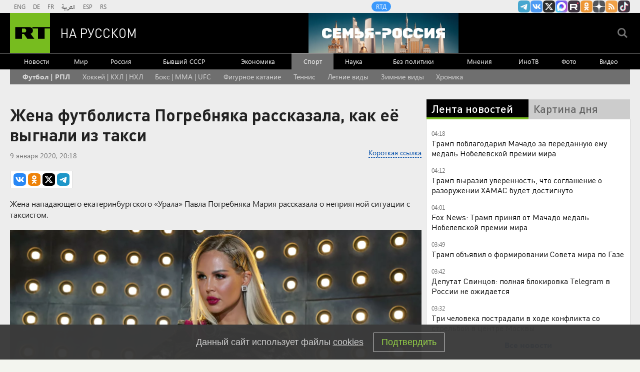

--- FILE ---
content_type: text/html
request_url: https://tns-counter.ru/nc01a**R%3Eundefined*rt_ru/ru/UTF-8/tmsec=rt_ru/509111164***
body_size: -73
content:
52A76519696992CEX1768526542:52A76519696992CEX1768526542

--- FILE ---
content_type: application/javascript
request_url: https://smi2.ru/counter/settings?payload=CMi7Ahit6pWjvDM6JDYzZGI5ZjA4LTYzYzQtNGU5MS1hMDg2LTFlOTEyMTUyZGRkNg&cb=_callbacks____0mkg71jsp
body_size: 1522
content:
_callbacks____0mkg71jsp("[base64]");

--- FILE ---
content_type: text/javascript; charset=utf-8
request_url: https://rb.infox.sg/json?id=904&adblock=false&o=20
body_size: 4414
content:
[{"img": "https://rb.infox.sg/img/896550/image_2.jpg?138", "width": "70", "height": "50", "bg_hex": "#848483", "bg_rgb": "132,132,131", "text_color": "#000", "timestamp": "1768526544883", "created": "1768393492259", "id": "896550", "title": "В США резко высказались об исходе СВО", "category": "politics", "body": "В США резко высказались об исходе СВО", "source": "newsread.top", "linkTarget": "byDefault", "url": "//rb.infox.sg/click?aid=896550&type=exchange&id=904&su=aHR0cHM6Ly9jaXMuaW5mb3guc2cvb3RoZXJzL25ld3MvNW5wOXgvP3V0bV9zb3VyY2U9cnVzc2lhbi5ydC5jb20mdXRtX2NhbXBhaWduPTkwNCZ1dG1fbWVkaXVtPWV4Y2hhbmdlJnV0bV9jb250ZW50PW5ld3NyZWFkLnRvcCZpZD1ydXNzaWFuLnJ0LmNvbW=="}, {"img": "https://rb.infox.sg/img/896549/image_2.jpg?533", "width": "70", "height": "50", "bg_hex": "#282A36", "bg_rgb": "40,42,54", "text_color": "#fff", "timestamp": "1768526544883", "created": "1768393460268", "id": "896549", "title": "В Японии потеряли дар речи после слов Медведева о Гренландии", "category": "politics", "body": "В Японии пришли к выводу, что Россия и США договорились насчет Гренландии. Уверенность японцев в этом укрепило недавнее заявление Дмитрия", "source": "brief24.ru", "linkTarget": "byDefault", "url": "//rb.infox.sg/click?aid=896549&type=exchange&id=904&su=aHR0cHM6Ly9jaXMuaW5mb3guc2cvb3RoZXJzL25ld3MvNW52YUIvP3V0bV9zb3VyY2U9cnVzc2lhbi5ydC5jb20mdXRtX2NhbXBhaWduPTkwNCZ1dG1fbWVkaXVtPWV4Y2hhbmdlJnV0bV9jb250ZW50PWJyaWVmMjQucnUmaWQ9cnVzc2lhbi5ydC5jb21="}, {"img": "https://rb.infox.sg/img/896967/image_2.jpg?694", "width": "70", "height": "50", "bg_hex": "#1F2A35", "bg_rgb": "31,42,53", "text_color": "#fff", "timestamp": "1768526544883", "created": "1768483499640", "id": "896967", "title": "Умершие являются во сне только из-за одного \u2014 запомните навсегда", "category": "house", "body": "Рассказываем, как понять, что умершие видят и слышат нас, а также скучают по нам. Скучают ли умершие по живым: вы", "source": "howto-news.info", "linkTarget": "byDefault", "url": "//rb.infox.sg/click?aid=896967&type=exchange&id=904&su=aHR0cHM6Ly9jaXMuaW5mb3guc2cvb3RoZXJzL25ld3MvNW5VcnQvP3V0bV9zb3VyY2U9cnVzc2lhbi5ydC5jb20mdXRtX2NhbXBhaWduPTkwNCZ1dG1fbWVkaXVtPWV4Y2hhbmdlJnV0bV9jb250ZW50PWhvd3RvLW5ld3MuaW5mbyZpZD1ydXNzaWFuLnJ0LmNvbW=="}, {"img": "https://rb.infox.sg/img/897017/image_2.jpg?873", "width": "70", "height": "50", "bg_hex": "#6B6A71", "bg_rgb": "107,106,113", "text_color": "#fff", "timestamp": "1768526544883", "created": "1768486383294", "id": "897017", "title": "\"Жесткие уступки\". Заявление Трампа о Зеленском поразило Запад", "category": "politics", "body": "В США раскрыли планы Трампа по Ирану [\u2026]", "source": "ria.ru", "linkTarget": "byDefault", "url": "//rb.infox.sg/click?aid=897017&type=exchange&id=904&su=aHR0cHM6Ly9jaXMuaW5mb3guc2cvb3RoZXJzL25ld3MvNW5SUFkvP3V0bV9zb3VyY2U9cnVzc2lhbi5ydC5jb20mdXRtX2NhbXBhaWduPTkwNCZ1dG1fbWVkaXVtPWV4Y2hhbmdlJnV0bV9jb250ZW50PXJpYS5ydSZpZD1ydXNzaWFuLnJ0LmNvbW=="}, {"img": "https://rb.infox.sg/img/896476/image_2.jpg?301", "width": "70", "height": "50", "bg_hex": "#3D3836", "bg_rgb": "61,56,54", "text_color": "#fff", "timestamp": "1768526544883", "created": "1768386709615", "id": "896476", "title": "«Хоронят одного за другим»: что за вирус бушует в Италии", "category": "others", "body": "В итальянской коммуне Кастильон-Фьорентино за первые 10 дней 2026 года умерли 14 человек. Местные власти бьют тревогу. Предположительно, причиной смерти", "source": "news.ru", "linkTarget": "byDefault", "url": "//rb.infox.sg/click?aid=896476&type=exchange&id=904&su=aHR0cHM6Ly9jaXMuaW5mb3guc2cvb3RoZXJzL25ld3MvNW5COUcvP3V0bV9zb3VyY2U9cnVzc2lhbi5ydC5jb20mdXRtX2NhbXBhaWduPTkwNCZ1dG1fbWVkaXVtPWV4Y2hhbmdlJnV0bV9jb250ZW50PW5ld3MucnUmaWQ9cnVzc2lhbi5ydC5jb21="}]

--- FILE ---
content_type: application/javascript; charset=utf-8
request_url: https://mediametrics.ru/partner/inject/online.jsonp.ru.js
body_size: 1496
content:
callbackJsonpMediametrics( [{"id": "6714484", "image": "//mediametrics.ru/partner/inject/img/6714484.jpg", "title": "Материл посетителей и персонал: в стельку пьяный биробиджанец устроил дебош в ресторане", "source": "eaomedia.ru", "link": "//mediametrics.ru/click;mmet/site_ru?//mediametrics.ru/rating/ru/online.html?article=6714484", "favicon": "//mediametrics.ru/favicon/eaomedia.ru.ico"},{"id": "42768531", "image": "//mediametrics.ru/partner/inject/img/42768531.jpg", "title": "История Фэй Данауэй: страстный роман с Марчелло Мастроянни, борьба с биполярным расстройством и репутация чудовищной партнерши", "source": "kp.ru", "link": "//mediametrics.ru/click;mmet/site_ru?//mediametrics.ru/rating/ru/online.html?article=42768531", "favicon": "//mediametrics.ru/favicon/kp.ru.ico"},{"id": "46320787", "image": "//mediametrics.ru/partner/inject/img/46320787.jpg", "title": "Адвокат Кохал, расчленившей мужа-рэпера, рассказала об обжаловании приговора", "source": "tolknews.ru", "link": "//mediametrics.ru/click;mmet/site_ru?//mediametrics.ru/rating/ru/online.html?article=46320787", "favicon": "//mediametrics.ru/favicon/tolknews.ru.ico"},{"id": "36879527", "image": "//mediametrics.ru/partner/inject/img/36879527.jpg", "title": "В Подмосковье спасли гражданку Нигерии из сексуального рабства", "source": "ridus.ru", "link": "//mediametrics.ru/click;mmet/site_ru?//mediametrics.ru/rating/ru/online.html?article=36879527", "favicon": "//mediametrics.ru/favicon/ridus.ru.ico"},{"id": "70968747", "image": "//mediametrics.ru/partner/inject/img/70968747.jpg", "title": "Глава управы Белгорода погиб при исполнении обязанностей в зоне СВО", "source": "www.kommersant.ru", "link": "//mediametrics.ru/click;mmet/site_ru?//mediametrics.ru/rating/ru/online.html?article=70968747", "favicon": "//mediametrics.ru/favicon/www.kommersant.ru.ico"},{"id": "19402183", "image": "//mediametrics.ru/partner/inject/img/19402183.jpg", "title": "В Ульяновске похолодает до -16 °C", "source": "ulpravda.ru", "link": "//mediametrics.ru/click;mmet/site_ru?//mediametrics.ru/rating/ru/online.html?article=19402183", "favicon": "//mediametrics.ru/favicon/ulpravda.ru.ico"},{"id": "58248685", "image": "//mediametrics.ru/partner/inject/img/58248685.jpg", "title": "В Госдуме рассказали о судьбе Telegram: что ждать пользователям из России", "source": "kp.ru", "link": "//mediametrics.ru/click;mmet/site_ru?//mediametrics.ru/rating/ru/online.html?article=58248685", "favicon": "//mediametrics.ru/favicon/kp.ru.ico"},{"id": "24603280", "image": "//mediametrics.ru/partner/inject/img/24603280.jpg", "title": "«112»: в Москве на автобусной остановке мужчина расстрелял шумных пассажиров", "source": "www.osnmedia.ru", "link": "//mediametrics.ru/click;mmet/site_ru?//mediametrics.ru/rating/ru/online.html?article=24603280", "favicon": "//mediametrics.ru/favicon/www.osnmedia.ru.ico"},{"id": "44702356", "image": "//mediametrics.ru/partner/inject/img/44702356.jpg", "title": "Арина Кусургашева завоевала серебряную медаль на этапе Кубка России", "source": "www.gorno-altaisk.info", "link": "//mediametrics.ru/click;mmet/site_ru?//mediametrics.ru/rating/ru/online.html?article=44702356", "favicon": "//mediametrics.ru/favicon/www.gorno-altaisk.info.ico"},{"id": "5800714", "image": "//mediametrics.ru/partner/inject/img/5800714.jpg", "title": "Хабаровчане оказались сильнее: «Водник» уступил «СКА-Нефтяник» в первом домашнем матче 2026 года", "source": "region29.ru", "link": "//mediametrics.ru/click;mmet/site_ru?//mediametrics.ru/rating/ru/online.html?article=5800714", "favicon": "//mediametrics.ru/favicon/region29.ru.ico"},{"id": "14522190", "image": "//mediametrics.ru/partner/inject/img/14522190.jpg", "title": "Началось? Герасимов срочно прибыл на фронт. «Всё очень серьёзно». После покушения на Путина «ситуация изменилась»", "source": "19rusinfo.ru", "link": "//mediametrics.ru/click;mmet/site_ru?//mediametrics.ru/rating/ru/online.html?article=14522190", "favicon": "//mediametrics.ru/favicon/19rusinfo.ru.ico"}] );